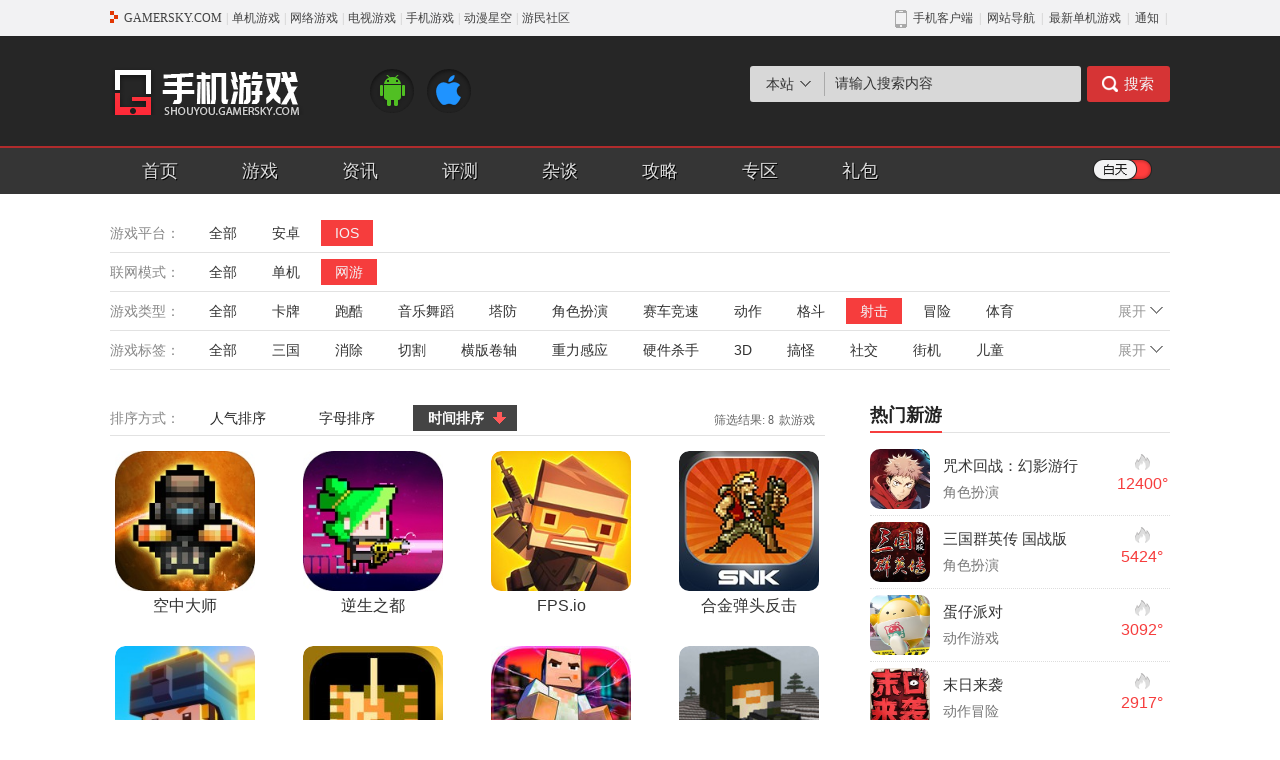

--- FILE ---
content_type: text/html; charset=utf-8
request_url: https://shouyou.gamersky.com/ku/shoot/2-2-9927-00.html
body_size: 6171
content:
<!DOCTYPE html PUBLIC "-//W3C//DTD XHTML 1.0 Transitional//EN" "http://www.w3.org/TR/xhtml1/DTD/xhtml1-transitional.dtd">
<html xmlns="http://www.w3.org/1999/xhtml">
<head>
	<meta http-equiv="Content-Type" content="text/html; charset=utf-8" />
	<title>苹果游戏下载_苹果射击游戏下载_游民星空手游站</title>
	<meta name="keywords" content="苹果游戏下载,苹果射击游戏下载,手游资料库,手机游戏库,游民星空手游站" />
	<meta name="description" content="最新最全的苹果手游下载,苹果射击游戏下载就在游民星空手游站。" />
	<meta http-equiv="X-UA-Compatible" content="IE=Edge" />
	<link rel="stylesheet" href="//j.gamersky.com/shouyou/css/sy2_style.css?20180419" />
	<link rel="stylesheet" href="//j.gamersky.com/shouyou/css/sy2_style_shaixuan.css" />
	<link rel="stylesheet" href="//j.gamersky.com/web2015/css/QZnav.css?20200506" />
	<script src="//j.gamersky.com/g/jquery-1.8.3.js"></script>
	<script src="//j.gamersky.com/shouyou/js/sy2.js"></script>
</head>
<script>document.write(body);</script>
<script src="https://www.gamersky.com/autoinc/allsite/allsite_nav_js.htm"></script>
<div class="Top">
  <div class="Top_1">
    <div class="Logo"><a href="http://shouyou.gamersky.com/"></a></div>
    <div class="ICO"><a class="Android" href="http://shouyou.gamersky.com/ku/1-0-0-00.html" target="_blank"></a><a class="ios" href="http://shouyou.gamersky.com/ku/2-0-0-00.html" target="_blank"></a></div>
    <div class="soso">
      <div class="sou" id="search-form">
        <div class="radio">
          <div class="txt">本站</div>
          <div class="con">
            <a href="javascript:;">本站</a>
            <a href="javascript:;">百度</a>
          </div>
        </div>
        <div class="form block" data-action="https://so.gamersky.com/">
          <input class="Sinput" type="text" name="s" value="请输入搜索内容" onfocus="if(value=='请输入搜索内容')value='';this.onblur=function(){if(value=='')value='请输入搜索内容'}" />
          <input class="Sbutton" type="submit" value="搜索"/>
        </div>
        <div class="form none" data-action="https://www.baidu.com/s?ie=utf-8">
          <input class="Sinput" type="text" name="q" value="请输入搜索内容" onfocus="if(value=='请输入搜索内容')value='';this.onblur=function(){if(value=='')value='请输入搜索内容'}" />
          <input class="Sbutton" type="submit" value="搜索"/>
        </div>
      </div>
      <!-- div class="tag">
<a class="tc" target="_blank" href="http://soso.gamersky.com/cse/search/?s=3068275339727451251&nsid=6&q=%E6%A5%9A%E7%95%99%E9%A6%99">楚留香</a>

<a target="_blank" href="http://soso.gamersky.com/cse/search?s=3068275339727451251&q=%E5%86%B3%E6%88%98%E5%B9%B3%E5%AE%89%E4%BA%AC&nsid=6">决战平安京</a>
<a class="tc" target="_blank" href="http://soso.gamersky.com/cse/search/?s=3068275339727451251&nsid=6&q=%E6%97%85%E8%A1%8C%E9%9D%92%E8%9B%99">旅行青蛙</a>
<a target="_blank" href="http://soso.gamersky.com/cse/search/?s=3068275339727451251&nsid=6&q=%E6%81%8B%E4%B8%8E%E5%88%B6%E4%BD%9C%E4%BA%BA">恋与制作人</a>
<a target="_blank" href="http://soso.gamersky.com/cse/search/?s=3068275339727451251&nsid=6&q=%E6%B0%B8%E8%BF%9C%E7%9A%847%E6%97%A5%E4%B9%8B%E9%83%BD">永远的7日之都</a>
<a target="_blank" href="http://soso.gamersky.com/cse/search?s=3068275339727451251&q=qq%E9%A3%9E%E8%BD%A6&nsid=6">QQ飞车</a>
			</div -->      
    </div>
  </div>
  <div class="Top_2">
    <div class="Top2">
      <div class="topnav">
        <a href="http://shouyou.gamersky.com/">首页</a>
        <a href="https://ku.gamersky.com/sp/1754-0-0-0-0-0.html">游戏</a>
        <a href="http://shouyou.gamersky.com/zx/">资讯</a>
        <a href="http://shouyou.gamersky.com/review/">评测</a>
        <a href="http://shouyou.gamersky.com/zatan/">杂谈</a>
        <a href="http://shouyou.gamersky.com/gl/">攻略</a>
        <a href="http://shouyou.gamersky.com/z/">专区</a>
        <a href="https://i.gamersky.com/store?giftBag=true" target="_blank">礼包</a>
      </div>
      <div class="model"><a href="javascript:;" id="switch"></a></div>
    </div>
  </div>
</div><!--Top end-->
<!-- ParserInfo: Processed in 0.0010878 second(s) Ticks:2656 --><div class="Mid">
	<div class="Mid1">
		<ul class="downsort">
			<li>
				<div class="sort_tit">游戏平台：</div>
				<div class="sort_con">
					<a href="/ku/shoot/0-2-9927-00.html" class="">全部</a>
					<a href="/ku/shoot/1-2-9927-00.html" class="">安卓</a>
					<a href="/ku/shoot/2-2-9927-00.html" class="cur">IOS</a>
				</div>
			</li>
			<li>
				<div class="sort_tit">联网模式：</div>
				<div class="sort_con">
					<a href="/ku/shoot/2-0-9927-00.html" class="">全部</a>
															<a href="/ku/shoot/2-1-9927-00.html" class="">单机</a>
										<a href="/ku/shoot/2-2-9927-00.html" class="cur">网游</a>
									</div>
			</li>
			<li>
				<div class="sort_tit">游戏类型：</div>
				<div class="sort_con">
										<a href="/ku/2-2-9927-00.html" class="">全部</a>
										<a href="/ku/card/2-2-9927-00.html" class="">卡牌</a>
										<a href="/ku/parkour/2-2-9927-00.html" class="">跑酷</a>
										<a href="/ku/music/2-2-9927-00.html" class="">音乐舞蹈</a>
										<a href="/ku/rts/2-2-9927-00.html" class="">塔防</a>
										<a href="/ku/rpg/2-2-9927-00.html" class="">角色扮演</a>
										<a href="/ku/rac/2-2-9927-00.html" class="">赛车竞速</a>
										<a href="/ku/act/2-2-9927-00.html" class="">动作</a>
										<a href="/ku/ftg/2-2-9927-00.html" class="">格斗</a>
										<a href="/ku/shoot/2-2-9927-00.html" class="cur">射击</a>
										<a href="/ku/avg/2-2-9927-00.html" class="">冒险</a>
										<a href="/ku/spg/2-2-9927-00.html" class="">体育</a>
										<a href="/ku/puz/2-2-9927-00.html" class="">益智解谜</a>
										<a href="/ku/slg/2-2-9927-00.html" class="">策略经营</a>
										<a href="/ku/qipai/2-2-9927-00.html" class="">棋牌娱乐</a>
										<a href="/ku/gal/2-2-9927-00.html" class="">养成</a>
									</div>
			</li>
			<li>
				<div class="sort_tit">游戏标签：</div>
				<div class="sort_con">
					<a href="/ku/shoot/2-2-0-00.html" class="">全部</a>
															<a href="/ku/shoot/2-2-19006-00.html" class="">三国</a>
										<a href="/ku/shoot/2-2-1625-00.html" class="">消除</a>
										<a href="/ku/shoot/2-2-20216-00.html" class="">切割</a>
										<a href="/ku/shoot/2-2-7202-00.html" class="">横版卷轴</a>
										<a href="/ku/shoot/2-2-18361-00.html" class="">重力感应</a>
										<a href="/ku/shoot/2-2-8459-00.html" class="">硬件杀手</a>
										<a href="/ku/shoot/2-2-6344-00.html" class="">3D</a>
										<a href="/ku/shoot/2-2-18839-00.html" class="">搞怪</a>
										<a href="/ku/shoot/2-2-18463-00.html" class="">社交</a>
										<a href="/ku/shoot/2-2-18380-00.html" class="">街机</a>
										<a href="/ku/shoot/2-2-18744-00.html" class="">儿童</a>
										<a href="/ku/shoot/2-2-10517-00.html" class="">整蛊恶搞</a>
										<a href="/ku/shoot/2-2-19117-00.html" class="">惊悚恐怖</a>
										<a href="/ku/shoot/2-2-9927-00.html" class="cur">像素</a>
										<a href="/ku/shoot/2-2-291-00.html" class="">二次元</a>
									</div>
			</li>
		</ul><!--downsort end-->
		<script>
			$("ul.downsort li").each(function(i){
				if($(this).height()!=$(this).find(".sort_con").innerHeight()){
					$(this).append('<div class="sort_btn">展开</div>');
					$(this).find(".sort_btn").click(function(){
						$(this).parent().toggleClass("cur");
						$(this).html($(this).html()=="展开"?"收起":"展开");
					});
				}
			});
		</script>
	</div><!--Mid1 end-->
		
	<div class="Mid2">
		<div class="Mid2_L">
			<div class="down_top">
				<div class="dtop_L">
					<span>排序方式：</span>
					<a href="/ku/shoot/2-2-9927-30.html" class="$query.Clone().Checked('OrderId','30') ">人气排序</a>
					<a href="/ku/shoot/2-2-9927-10.html" class="$query.Clone().Checked('OrderId','10') ">字母排序</a>
					<a href="/ku/shoot/2-2-9927-01.html" class="$query.Clone().Checked('OrderId','00') desc">时间排序</a>
				</div>
				<div class="dtop_R">筛选结果: <span>8</span>款游戏</div>
			</div>
						<ul class="pictxt">
								<li><a href="https://shouyou.gamersky.com/ku/1507122.shtml" title="空中大师" target="_blank"><img width="140" height="140" src="https://img1.gamersky.com/image2022/08/20220809_lcp_23_18/icon.jpg" alt="空中大师"/><br/>空中大师</a></li>
								<li><a href="https://shouyou.gamersky.com/ku/1495578.shtml" title="逆生之都" target="_blank"><img width="140" height="140" src="https://img1.gamersky.com/image2022/06/20220630_lcp_23_25/icon.jpg" alt="逆生之都"/><br/>逆生之都</a></li>
								<li><a href="https://shouyou.gamersky.com/ku/1116181.shtml" title="FPS.io" target="_blank"><img width="140" height="140" src="https://img1.gamersky.com/image2018/10/20181026_yyc_325_6/icon.jpg" alt="FPS.io"/><br/>FPS.io</a></li>
								<li><a href="https://shouyou.gamersky.com/ku/990111.shtml" title="合金弹头反击" target="_blank"><img width="140" height="140" src="https://img1.gamersky.com/image2018/04/20180410_yyc_325_5/icon.jpg" alt="合金弹头反击"/><br/>合金弹头反击</a></li>
								<li><a href="https://shouyou.gamersky.com/ku/968493.shtml" title="疯狂像素人" target="_blank"><img width="140" height="140" src="https://img1.gamersky.com/image2018/01/20180117_yyc_325_14/icon.jpg" alt="疯狂像素人"/><br/>疯狂像素人</a></li>
								<li><a href="https://shouyou.gamersky.com/ku/856710.shtml" title="坦克大战电击作战" target="_blank"><img width="140" height="140" src="https://img1.gamersky.com/image2017/01/20170109_yyc_325_9/icon.jpg" alt="坦克大战电击作战"/><br/>坦克大战电击作战</a></li>
								<li><a href="https://shouyou.gamersky.com/ku/458351.shtml" title="像素城市战争" target="_blank"><img width="140" height="140" src="https://img1.gamersky.com/image2015/09/20150921zy_7/icon.jpg" alt="像素城市战争"/><br/>像素城市战争</a></li>
								<li><a href="https://shouyou.gamersky.com/ku/388134.shtml" title="像素行动2" target="_blank"><img width="140" height="140" src="https://img1.gamersky.com/image2014/07/20140730tw_25/icon.jpg" alt="像素行动2"/><br/>像素行动2</a></li>
							</ul>
						<div class="Page_old">
				<!--{pe.begin.pagination}--><span id="pe100_page_searchshouyou" class="pagecss"> 
 
 <a class="p4" href="/ku/shoot/2-2-9927-00.html">1</a> 
 
 </span><!--{pe.end.pagination}-->			</div>
		</div><!--Mid2_L end-->
				<div class="Mid2_R">
			<div class="Mtit"><div class="tit">热门新游</div><div class="more"></div></div>
			<ul class="Mid2Rpic">
				
                
              
				
				<li>
					<div class="img"><a href="https://shouyou.gamersky.com/ku/1459811.shtml" title="咒术回战：幻影游行" target="_blank"><img src="https://img1.gamersky.com/image2022/02/20220214_yw_545_1/icon.jpg" alt="咒术回战：幻影游行"  width="60" height="60"  class="pe_u_thumb" border="0" ></a></div>
					<div class="con">
						<div class="tit"><a href="https://shouyou.gamersky.com/ku/1459811.shtml" title="咒术回战：幻影游行" target="_blank">咒术回战：幻影游行</a></div>
						<div class="txt">角色扮演</div>
					</div>
					<div class="tem"><span class="hot">12400°</span></div>
				</li>
				
				<li>
					<div class="img"><a href="https://shouyou.gamersky.com/ku/1458920.shtml" title="三国群英传 国战版" target="_blank"><img src="https://img1.gamersky.com/image2022/04/20220210_yth_574_1/icon01.jpg" alt="三国群英传 国战版"  width="60" height="60"  class="pe_u_thumb" border="0" ></a></div>
					<div class="con">
						<div class="tit"><a href="https://shouyou.gamersky.com/ku/1458920.shtml" title="三国群英传 国战版" target="_blank">三国群英传 国战版</a></div>
						<div class="txt">角色扮演</div>
					</div>
					<div class="tem"><span class="hot">5424°</span></div>
				</li>
				
				<li>
					<div class="img"><a href="https://shouyou.gamersky.com/ku/1484149.shtml" title="蛋仔派对" target="_blank"><img src="https://img1.gamersky.com/image2022/05/20220519_yth_574_2/icon.jpg" alt="蛋仔派对"  width="60" height="60"  class="pe_u_thumb" border="0" ></a></div>
					<div class="con">
						<div class="tit"><a href="https://shouyou.gamersky.com/ku/1484149.shtml" title="蛋仔派对" target="_blank">蛋仔派对</a></div>
						<div class="txt">动作游戏</div>
					</div>
					<div class="tem"><span class="hot">3092°</span></div>
				</li>
				
				<li>
					<div class="img"><a href="https://shouyou.gamersky.com/ku/1448885.shtml" title="末日来袭" target="_blank"><img src="https://img1.gamersky.com/image2021/12/20211229_yth_574_1/icon.jpg" alt="末日来袭"  width="60" height="60"  class="pe_u_thumb" border="0" ></a></div>
					<div class="con">
						<div class="tit"><a href="https://shouyou.gamersky.com/ku/1448885.shtml" title="末日来袭" target="_blank">末日来袭</a></div>
						<div class="txt">动作冒险</div>
					</div>
					<div class="tem"><span class="hot">2917°</span></div>
				</li>
				
				<li>
					<div class="img"><a href="https://shouyou.gamersky.com/ku/1530257.shtml" title="魔域手游2" target="_blank"><img src="https://img1.gamersky.com/image2022/10/20221025_zjx_594_25/screenshot13.jpg" alt="魔域手游2"  width="60" height="60"  class="pe_u_thumb" border="0" ></a></div>
					<div class="con">
						<div class="tit"><a href="https://shouyou.gamersky.com/ku/1530257.shtml" title="魔域手游2" target="_blank">魔域手游2</a></div>
						<div class="txt">角色扮演</div>
					</div>
					<div class="tem"><span class="hot">2026°</span></div>
				</li>
				
				<li>
					<div class="img"><a href="https://shouyou.gamersky.com/ku/1591610.shtml" title="新石器时代" target="_blank"><img src="https://img1.gamersky.com/image2023/04/20230427_zjx_594_1/icon.jpg" alt="新石器时代"  width="60" height="60"  class="pe_u_thumb" border="0" ></a></div>
					<div class="con">
						<div class="tit"><a href="https://shouyou.gamersky.com/ku/1591610.shtml" title="新石器时代" target="_blank">新石器时代</a></div>
						<div class="txt">角色扮演</div>
					</div>
					<div class="tem"><span class="hot">1933°</span></div>
				</li>
				
				<li>
					<div class="img"><a href="https://shouyou.gamersky.com/ku/1459378.shtml" title="迷失蔚蓝" target="_blank"><img src="https://img1.gamersky.com/image2022/02/20220211_yth_574_2/icon.jpg" alt="迷失蔚蓝"  width="60" height="60"  class="pe_u_thumb" border="0" ></a></div>
					<div class="con">
						<div class="tit"><a href="https://shouyou.gamersky.com/ku/1459378.shtml" title="迷失蔚蓝" target="_blank">迷失蔚蓝</a></div>
						<div class="txt">MMORPG</div>
					</div>
					<div class="tem"><span class="hot">1583°</span></div>
				</li>
				
				<li>
					<div class="img"><a href="https://shouyou.gamersky.com/ku/1476994.shtml" title="我的御剑日记" target="_blank"><img src="https://img1.gamersky.com/image2022/04/20220421_yth_574_1/icon.jpg" alt="我的御剑日记"  width="60" height="60"  class="pe_u_thumb" border="0" ></a></div>
					<div class="con">
						<div class="tit"><a href="https://shouyou.gamersky.com/ku/1476994.shtml" title="我的御剑日记" target="_blank">我的御剑日记</a></div>
						<div class="txt">卡牌游戏</div>
					</div>
					<div class="tem"><span class="hot">889°</span></div>
				</li>
				
			</ul>
			
			<div class="Mtit"><div class="tit">新游评分</div><div class="more"></div></div>
			<ul class="Mid2Rpic">
				
                
              
				
				<li>
					<div class="img"><a href="https://shouyou.gamersky.com/ku/1518905.shtml" title="使命召唤：战区手游" target="_blank"><img src="https://img1.gamersky.com/image2022/09/20220916_yth_574_1/icon.jpg" alt="使命召唤：战区手游"  width="60" height="60"  class="pic1" border="0" ></a></div>
					<div class="con">
						<div class="tit"><a href="https://shouyou.gamersky.com/ku/1518905.shtml" title="使命召唤：战区手游" target="_blank">使命召唤：战区手游</a></div>
						<div class="txt">射击游戏</div>
					</div>
					<div class="tem"><span class="pc">7.4</span></div>
				</li>
				
				<li>
					<div class="img"><a href="https://shouyou.gamersky.com/ku/1484149.shtml" title="蛋仔派对" target="_blank"><img src="https://img1.gamersky.com/image2022/05/20220519_yth_574_2/icon.jpg" alt="蛋仔派对"  width="60" height="60"  class="pic1" border="0" ></a></div>
					<div class="con">
						<div class="tit"><a href="https://shouyou.gamersky.com/ku/1484149.shtml" title="蛋仔派对" target="_blank">蛋仔派对</a></div>
						<div class="txt">动作游戏</div>
					</div>
					<div class="tem"><span class="pc">6.8</span></div>
				</li>
				
				<li>
					<div class="img"><a href="https://shouyou.gamersky.com/ku/1502839.shtml" title="萤火突击" target="_blank"><img src="https://img1.gamersky.com/image2022/07/20220726_yth_574_1/icon.jpg" alt="萤火突击"  width="60" height="60"  class="pic1" border="0" ></a></div>
					<div class="con">
						<div class="tit"><a href="https://shouyou.gamersky.com/ku/1502839.shtml" title="萤火突击" target="_blank">萤火突击</a></div>
						<div class="txt">射击游戏</div>
					</div>
					<div class="tem"><span class="pc">6.7</span></div>
				</li>
				
				<li>
					<div class="img"><a href="https://shouyou.gamersky.com/ku/1486065.shtml" title="鸣潮" target="_blank"><img src="https://img1.gamersky.com/image2023/10/20231013_lty_654_1/icon.jpg" alt="鸣潮"  width="60" height="60"  class="pic1" border="0" ></a></div>
					<div class="con">
						<div class="tit"><a href="https://shouyou.gamersky.com/ku/1486065.shtml" title="鸣潮" target="_blank">鸣潮</a></div>
						<div class="txt">动作游戏</div>
					</div>
					<div class="tem"><span class="pc">6.6</span></div>
				</li>
				
				<li>
					<div class="img"><a href="https://shouyou.gamersky.com/ku/1454379.shtml" title="永劫无间手游" target="_blank"><img src="https://imgs.gamersky.com/pic/2022/20220120_yw_545_1.jpg" alt="永劫无间手游"  width="60" height="60"  class="pic1" border="0" ></a></div>
					<div class="con">
						<div class="tit"><a href="https://shouyou.gamersky.com/ku/1454379.shtml" title="永劫无间手游" target="_blank">永劫无间手游</a></div>
						<div class="txt">动作游戏</div>
					</div>
					<div class="tem"><span class="pc">6.5</span></div>
				</li>
				
				<li>
					<div class="img"><a href="https://shouyou.gamersky.com/ku/1517882.shtml" title="刺客信条：CODENAME JADE" target="_blank"><img src="https://img1.gamersky.com/image2022/09/20220913_yth_574_2/icon.jpg" alt="刺客信条：CODENAME JADE"  width="60" height="60"  class="pic1" border="0" ></a></div>
					<div class="con">
						<div class="tit"><a href="https://shouyou.gamersky.com/ku/1517882.shtml" title="刺客信条：CODENAME JADE" target="_blank">刺客信条：CODENAME JADE</a></div>
						<div class="txt">动作游戏</div>
					</div>
					<div class="tem"><span class="pc">6.2</span></div>
				</li>
				
				<li>
					<div class="img"><a href="https://shouyou.gamersky.com/ku/1459811.shtml" title="咒术回战：幻影游行" target="_blank"><img src="https://img1.gamersky.com/image2022/02/20220214_yw_545_1/icon.jpg" alt="咒术回战：幻影游行"  width="60" height="60"  class="pic1" border="0" ></a></div>
					<div class="con">
						<div class="tit"><a href="https://shouyou.gamersky.com/ku/1459811.shtml" title="咒术回战：幻影游行" target="_blank">咒术回战：幻影游行</a></div>
						<div class="txt">角色扮演</div>
					</div>
					<div class="tem"><span class="pc">6.0</span></div>
				</li>
				
				<li>
					<div class="img"><a href="https://shouyou.gamersky.com/ku/1557396.shtml" title="无尽苍穹" target="_blank"><img src="https://img1.gamersky.com/image2023/01/20230116_zjx_594_1/icon.jpg" alt="无尽苍穹"  width="60" height="60"  class="pic1" border="0" ></a></div>
					<div class="con">
						<div class="tit"><a href="https://shouyou.gamersky.com/ku/1557396.shtml" title="无尽苍穹" target="_blank">无尽苍穹</a></div>
						<div class="txt">策略经营</div>
					</div>
					<div class="tem"><span class="pc">4.9</span></div>
				</li>
				
			</ul>
			
		</div>
		<!-- ParserInfo: Processed in 0.1298579 second(s) Ticks:317036 --><!--Mid2_R end-->
		<script>HomeScroll(".Mid2_L",".Mid2_R");</script>
	</div><!--Mid2 end-->
</div><!--Mid end-->
<div class="Bot">
	<script src="https://www.gamersky.com/autoinc/allsite/allsite_copyright_2_js.htm"></script>
</div><!--Bot end-->
<script src="//j.gamersky.com/g/jquery.gamersky.v4.min.js"></script>
<!-- 20180516 update -->
<script src="//ja2.gamersky.com/gs.tg.all.js?2023113016"></script>
<script src="//j.gamersky.com/common/tg/fxtg.js?20240223"></script>
<script src="//j.gamersky.com/common/tg/allsite.tg.monitor.js"></script>
<!--[if lt IE 8]>
<script>
(function(b){b("img").each(function(){var c=b(this),a=c.attr("src");0<=a.indexOf("https://")&&(a=a.replace("https://","http://"),c.attr("src",a))})})(jQuery);
</script>
<![endif]-->
<div style="display:none">
<script>document.write(unescape("%3Cscript src='//hm.baidu.com/h.js%3Fdcb5060fba0123ff56d253331f28db6a' %3E%3C/script%3E"));</script>
<!-- Google 统计PC -->
<script async src="https://www.googletagmanager.com/gtag/js?id=G-H94H6VYZY1"></script>
<script>
  window.dataLayer = window.dataLayer || [];
  function gtag(){dataLayer.push(arguments);}
  gtag('js', new Date());

  gtag('config', 'G-H94H6VYZY1');
</script>
</div>
<!-- ParserInfo: Processed in 0.0012009 second(s) Ticks:2932 --></body>
</html><!-- ParserInfo: Processed in 0.0150015 second(s) Ticks:36625 -->

--- FILE ---
content_type: text/html
request_url: https://www.gamersky.com/autoinc/allsite/allsite_copyright_2_js.htm
body_size: 1638
content:
var CopyrightHtm = '<div class="Copyright">';
    CopyrightHtm += '<a href="http://www.gamersky.com/about/index.html" target="_blank">关于本站</a> | ';
    CopyrightHtm += '<a href="http://www.gamersky.com/about/join.html" target="_blank">网站招聘</a> | ';
    CopyrightHtm += '<a href="http://www.gamersky.com/about/contact.html" target="_blank">联系我们</a> | ';
    CopyrightHtm += '<a href="http://www.gamersky.com/about/post.html" target="_blank">玩家投稿</a> | ';
    CopyrightHtm += '<a href="http://weibo.com/mygamersky" target="_blank">新浪微博</a> | ';
    CopyrightHtm += '<a href="https://a.gamersky.com/index.html?14" target="_blank">手机客户端</a><br />';
    CopyrightHtm += 'Copyright©2003-'+(new Date().getFullYear())+' GamerSky.com All rights reserved. 游民星空 版权所有 ';
    CopyrightHtm += '<a href="http://www.miibeian.gov.cn/" target="_blank">冀ICP备05003890号-1</a> ';
    CopyrightHtm += '冀ICP证B2-20180049 ';
    CopyrightHtm += '<a href="http://www.beian.gov.cn/portal/registerSystemInfo?recordcode=冀公网安备13019902000982号" target="_blank">冀公网备13019902000982</a><br />';
    CopyrightHtm+='违法和不良信息举报电话：0311-89619111&nbsp;&nbsp;邮箱：jubao@gamersky.com&nbsp;&nbsp;&nbsp;&nbsp;';
    CopyrightHtm+='从业人员违法违规行为举报：<a href="mailto:181@gamersky.com" target="_blank">181@gamersky.com</a>&nbsp;&nbsp;&nbsp;&nbsp;';
    CopyrightHtm+='未成年人专用举报：<a href="mailto:182@gamersky.com" target="_blank">182@gamersky.com</a>';
    CopyrightHtm += '</div>';
document.write(CopyrightHtm);

--- FILE ---
content_type: text/css
request_url: https://j.gamersky.com/shouyou/css/sy2_style.css?20180419
body_size: 2510
content:
html {overflow-y:scroll;}
body {margin:0;padding:0;font-size:14px;color:#333;font-family:'Microsoft YaHei',SimSun,Arial,Tahoma,Helvetica; background-color:#fff;}

img {border:0;vertical-align:middle;}
a {color:#333;text-decoration:none;}
a:hover {color:#d3222a;}
a:focus {outline:none;}
ul {margin:0;padding:0;list-style-type:none;}
ul li {list-style-type:none;vertical-align:middle;}
div,ul,li {overflow:hidden;}
input {outline:0;}

.none {display:none;}
.block {display:block;}
.Mid2L_ctt .block { overflow: visible; }
.pic1 {border:0;}

.QZbg {min-width:1080px!important;}
.QZbg .topdr {width:1080px!important;}
#QZnav {min-width:1080px;}/*背景色*/
#QZnav .topbar {padding:0 10px; width:1060px;}/*同上宽度统一*/

.tc {color:#d3222a;}
.tc:hover {color:#ff5400;}
.hei .tc {color:#ffa801;}
.hei .tc:hover {color:#fff;}

.li1 {background:url(//image.gamersky.com/webimg13/shouyou/new/li1.gif) no-repeat;}
.li2 {background:url(//image.gamersky.com/webimg13/shouyou/new/li2.gif) no-repeat;}
.play {background:url(//image.gamersky.com/webimg13/shouyou/new/play.png) no-repeat;}
.mk1 {background:url(//image.gamersky.com/webimg13/acg/new/mk1.png) 0 bottom repeat-x;}
.mk2 {background:url(//image.gamersky.com/webimg13/acg/new/mk2.png) 0 bottom repeat-x;}
.tab {background:url(//image.gamersky.com/webimg13/shouyou/new/tab.gif) no-repeat;}
.tab.xinyou {background-position:0 0;}
.tab.remen {background-position:0 -37px;}

a.totop {display:none; width:62px;height:62px; background:url(//image.gamersky.com/webimg13/acg/new/gotop.png); position:fixed; bottom:50px; left:50%; z-index:999; margin-left:550px;}
a.totop:hover {background-position:0 -62px;}

#switch {display:inline-block; width:60px; height:23px; background:url(//image.gamersky.com/webimg13/shouyou/new/lamp.png) no-repeat;}
.hei #switch {background-position:0 -23px;}

.Top {width:auto; min-width:1080px; height:auto; background:#262626; position:relative;}
.Top_1 {margin:0 auto; padding:0 10px; width:1060px; height:110px;}
.Top_1 .Logo {float:left; padding-top:31px; width:260px; height:48px;}
.Top_1 .Logo a {float:left; display:inline-block; width:196px; height:48px; background:url(//image.gamersky.com/webimg13/shouyou/new/logo.png) no-repeat;}
.Top_1 .ICO {float:left; padding-top:33px; width:auto; height:44px;}
.Top_1 .ICO a {float:left; margin-right:13px; display:inline-block; width:44px; height:44px; background:url(//image.gamersky.com/webimg13/shouyou/new/ico.png) no-repeat;}
.Top_1 .ICO a.Android {background-position:0 0;}
.Top_1 .ICO a.ios {background-position:-44px 0;}
.Top_1 .ICO a.Android:hover {background-position:0 -44px;}
.Top_1 .ICO a.ios:hover {background-position:-44px -44px;}
.Top_2 {width:auto; min-width:1080px; height:46px; background:#353535; border-top:2px solid #b02b2c;}
.Top_2 .Top2 {margin:0 auto; padding:0 10px; width:1060px; height:46px;}
.Top_2 .Top2 .topnav {float:left; width:auto; height:46px;}
.Top_2 .Top2 .topnav a {float:left; padding:0 32px; display:inline-block; width:auto; height:46px; line-height:46px; color:#ddd; font-size:18px;}
.Top_2 .Top2 .topnav a {text-shadow:1px 1px 0px #000; _filter:DropShadow(Color=#000000,OffX=1,OffY=1,Positive=1);}
.Top_2 .Top2 .topnav a:hover  {color:#fff; background:#444;}
.Top_2 .Top2 .model {float:right; padding-top:11px; width:96px; height:23px; text-align:center;}

.soso {float:right; margin-top:30px; width:420px; height:66px;}
.soso .sou {width:420px; height:36px;}
.soso .sou .radio {float:left; width:75px; height:36px; cursor:pointer; background:#d8d8d8; border-radius:3px 0 0 3px;}
.soso .sou .radio .txt {margin-top:6px; width:74px; height:24px; line-height:24px; color:#333; font-size:14px; text-indent:16px; border-right:1px solid #aaa;}
.soso .sou .radio .txt {background:url(//image.gamersky.com/webimg15/www/hardware/arrow.gif) 50px center no-repeat;}
.soso .sou .radio .con {display:none; padding-top:5px; width:75px; height:auto; background:#d8d8d8; border-radius:0 0 3px 3px; position:absolute; z-index:100;}
.soso .sou .radio .con a {margin:0; display:block; width:auto; height:32px; line-height:32px; text-indent:16px; color:#3b3b3b; font-size:14px;}
.soso .sou .radio .con a:hover {background:#eee;}
.soso .sou .radio.cur .con {display:block;}
.soso .sou .form {float:left; width:345px; height:36px; position:relative;}
.soso .sou .form input {position:absolute; top:0; border:0; font-family:'Microsoft YaHei'; -webkit-appearance:none;}
.soso .sou .form input.Sinput {left:0; padding:10px; width:236px; height:16px; line-height:16px; color:#333; font-size:14px; background:#d8d8d8; border-radius:0 3px 3px 0;}
.soso .sou .form input.Sbutton {right:0; width:83px; height:36px; text-indent:20px; color:#f2f2f4; font-size:15px; cursor:pointer; border-radius:3px;}
.soso .sou .form input.Sbutton {background:#d63435 url(//image.gamersky.com/webimg13/shouyou/new/sub.png) 15px center no-repeat;}
.soso .sou .form input.Sbutton:hover {background-color:#f63d3d;}
.soso .tag {width:420px; height:30px; line-height:30px; font-size:12px; font-family:'Microsoft YaHei';}
.soso .tag a {margin-right:5px; display:inline-block; color:#aaa;}
.soso .tag a.tc {color:#ffa801;}
.soso .tag a:hover {color:#fff;}

.Mid {margin:0 auto; padding:0 10px; width:1060px; height:auto; background-color:#fff; position:relative;}
.Mid_top {margin:0 0 15px -10px; padding:10px 0 0 10px; width:1080px; height:auto;}
.Mid_top .tag {margin-bottom:10px; padding:5px 0; width:1060px; height:auto;}
.Mid_top .tag .txt {width:1060px; height:28px; line-height:28px;}
.Mid_top .tag .txt span {float:left; margin-right:15px; padding-right:10px; color:#333; font-weight:bold; background-position:right center;}
.Mid_top .tag .txt a {float:left;}
.Mid_top .tag .txt a.tc {color:#d3222a;}
.Mid_top .tag .txt a.tc:hover {color:#ff5400;}
.Mid_top .tag .txt i {float:left; padding:0 10px; color:#aaa; font-family:'Microsoft YaHei'; font-style:normal;}
.Mid_top .pic {margin-left:-5px; width:1090px; height:126px;}
.Mid_top .pic a {float:left; margin-right:19px; display:inline-block; width:90px; height:110px; line-height:18px; text-align:center; overflow:hidden; position:relative;}
.Mid_top .pic a img {margin-bottom:10px; border-radius:6px;}
.Mid_top .pic a .tab {width:37px; height:37px; cursor:pointer; position:absolute; left:5px; top:0;}

/*小标题*/
.Mtit {margin-bottom:10px; width:auto; height:27px; border-bottom:1px solid #e2e2e2; overflow:visible;}
.Mtit .tit {float:left; width:auto; height:26px; line-height:20px; color:#222; font-size:18px; font-weight:bold; border-bottom:2px solid #f63d3d;}
.Mtit .more {float:right; padding-top:5px; width:auto; height:15px;}
.Mtit .more a {padding-right:20px; display:inline-block; width:auto; height:15px; line-height:15px; color:#666; font-size:12px; font-family:'Microsoft YaHei';}
.Mtit .more a {background:url(//image.gamersky.com/webimg13/shouyou/new/more.png) right 0 no-repeat;}
.Mtit .more a:hover {color:#ff5400;}

/*大标题*/
.Midtit {padding-top:9px; width:auto; height:46px;}
.Midtit .Mtt {padding-left:3px; width:auto; height:36px; background:#494949; overflow:visible;}
.Midtit .Mtt .tit {float:left; margin-top:-9px; width:135px; height:42px; line-height:42px; text-align:center; color:#fff; font-size:16px; font-weight:bold; background:#f63d3d;}
.Midtit .Mtt .more {float:right; width:76px; height:44px; line-height:44px; text-align:center;}
.Midtit .Mtt .more a {color:#c7c7c7; font-size:12px; font-family:'Microsoft YaHei';}
.Midtit .Mtt .more a:hover {color:#ff5400;}

/*底部*/
.Bot {width:auto; min-width:1080px; height:auto; background:#282828; position:relative;}
.Bot .links {margin:0 auto; padding:20px 10px; width:1060px; height:auto; line-height:30px; border-bottom:1px solid #333;}
.Bot .links span {float:left; margin-right:10px; display:inline-block; color:#999; font-size:15px; font-weight:bold;}
.Bot .links a {float:left; display:inline-block; color:#999; font-size:15px;}
.Bot .links a:hover {color:#fff;}
.Bot .links i {float:left; padding:0 10px; color:#555; font-family:'Microsoft YaHei'; font-style:normal;}
.Bot .Copyright {margin:0 auto; padding:30px 10px; width:1060px; height:auto; line-height:30px; text-align:center; color:#777;}
.Bot .Copyright a {color:#777;}
.Bot .Copyright a:hover {color:#fff;}

/*夜版*/
body.hei {background-color:#222;}

.hei .lx0 {background:url(//image.gamersky.com/webimg13/acg/new/lx00.gif) repeat-x;}

.hei .Mid {background-color:#222;}
.hei .Mid a,.hei .Mid p{color:#aaa;}
.hei .Mid a:hover {color:#eee;}
.hei .Mid_top  {background:#222;}
.hei .Mid_top .tag .txt span.li1 {color:#fe5250;}
.hei .Mid_top .tag .txt a.tc {color:#ffa801;}
.hei .Mid_top .tag .txt a.tc:hover {color:#fff;}
.hei .Mid_top .tag .txt i {color:#494949;}

/*小标题*/
.hei .Mtit {border-bottom:1px solid #333;}
.hei .Mtit .tit {color:#ccc;}
.hei .Mtit .more a {background-position:right -15px;}
.hei .Mtit .more a:hover {color:#fff;}

/*大标题*/
.hei .Midtit .Mtt {background:#191919;}

.hei .ad_r {background:#1c1c1c;}

/* --------------gif点击播放------------------- */
.app_gif {
    display: flex;
    justify-content: center;
    align-items: center;
    flex-direction: column;
}
.gifDiv {
    width: 600px;
    height: auto;
    position: relative;
    text-align: center;
    display: flex;
    justify-content: center;
    align-items: center;
    text-align: center;
    margin-top: 28px;
    margin-bottom: 0px;
}
.app_gif p {
    display: flex;
    margin-top: 28px;
    margin-bottom: 0;
}
.gifDiv a{
    left: 0;
    right: 0;
    margin: auto;
    width: 100%;
    height: 100%;
    position: absolute;
    justify-content: center;
    align-items: center;
    visibility: hidden;
    display: flex;
}
.gifLoading_a:hover {
    cursor: pointer;
}
.gifLoading_i {
    position: absolute;
    left: 0;
    right: 0;
    margin: auto;
    visibility: hidden;
    width: 50px;
    height: 50px;
    background: url("https://image.gamersky.com/app/icons6.0/gifPlay.png") no-repeat;
    /* background: url("./gifPlay.png") no-repeat; */
    background-size: 100% 100%;
}
.Image_picact {
    opacity: 1;
    display: block;
    margin: 0 auto;
}


--- FILE ---
content_type: text/css
request_url: https://j.gamersky.com/shouyou/css/sy2_style_shaixuan.css
body_size: 1506
content:
.QZbg {min-width:1100px!important;}
.QZbg .topdr {padding:0 20px; width:1060px!important;}

.Mid1 {padding:20px 0 35px; width:1060px; height:auto;}
/*筛选*/
.downsort {width:1060px; height:auto;}
.downsort li {width:1060px; height:38px; border-bottom:1px solid #e2e2e2; position:relative;}
.downsort li .sort_tit {float:left; width:85px; height:38px; line-height:38px; color:#888;}
.downsort li .sort_con {float:left; padding-top:6px; width:915px; height:auto;}
.downsort li .sort_con a {margin:0 3px 6px 0; padding:0 14px; display:inline-block; width:auto; height:26px; line-height:26px;}
.downsort li .sort_con a:hover {text-decoration:none; color:#f4f2f5; background:#f63d3d;}
.downsort li .sort_con a.cur {color:#f4f2f5; background:#f63d3d;}
.downsort li .sort_btn {width:60px; height:38px; line-height:38px; color:#999; text-indent:8px; cursor:pointer; position:absolute; right:0; bottom:0;}
.downsort li .sort_btn {background:url("//image.gamersky.com/webimg13/shouyou/new/sort_btn.gif") 40px 0 no-repeat;}
.downsort li.cur {height:auto;}
.downsort li.cur .sort_btn {background-position:40px -38px;}

.Mid2 {width:1060px; height:auto;}
.Mid2_L {float:left; margin-right:45px; width:715px; height:auto;}
.down_top {width:715px; height:30px; border-bottom:1px solid #e2e2e2;}
.down_top .dtop_L {float:left; width:auto; height:30px;}
.down_top .dtop_L span {float:left; display:inline-block; width:85px; height:26px; line-height:26px; color:#888;}
.down_top .dtop_L a {float:left; margin-right:5px; padding-left:15px; display:inline-block; width:89px; height:26px; line-height:26px; color:#262626;}
.down_top .dtop_L a.desc {color:#fff; font-size:14px; font-weight:bold; background:#444 url("//image.gamersky.com/webimg13/shouyou/new/px.png") 80px 0 no-repeat;}
.down_top .dtop_L a.asc {color:#fff; font-size:14px; font-weight:bold; background:#444 url("//image.gamersky.com/webimg13/shouyou/new/px.png") 80px -26px no-repeat;}
.down_top .dtop_R {float:right; padding:0 10px; width:auto; height:30px; line-height:30px; color:#666; font-size:12px; font-family:SimSun;}
.down_top .dtop_R span {padding-right:5px; color:#666;}
.loadpic {padding:50px 0; width:auto; height:30px; text-align:center;}
.loadpic span {display:inline-block; height:30px; vertical-align:middle;}
.loadpic span.img {width:30px; background:url("//image.gamersky.com/webimg15/loading.gif") no-repeat; background-size:30px;}
.loadpic span.txt {padding-left:10px; width:auto; line-height:30px; color:#5c5c5c; font-size:16px; font-weight:bold;}
/*列表*/
ul.pictxt {padding:15px 0 0 5px; width:752px; height:auto;}
ul.pictxt li {float:left; width:188px; height:195px;}
ul.pictxt li a {float:left; display:inline-block; width:140px; height:183px; line-height:19px; font-size:16px; text-align:center; border-radius:10px; overflow:hidden;}
ul.pictxt li a img {margin-bottom:5px; border-radius:10px;}
/*分页*/
.Page {margin:20px auto 60px; width:auto; height:34px; text-align:center;}
.Page a,.Page em {margin:0 2px; display:inline-block; width:auto; height:32px; line-height:32px; color:#777; font-size:14px; font-family:'Microsoft YaHei'; background:#eee; border:1px solid #eee;}
.Page a.p1,.Page a.p2,.Page a.p3,.Page em {padding:0 14px;}
.Page a.p1:hover,.Page a.p2:hover {color:#000; background:#d4d2d2; border:1px solid #d4d2d2;}
.Page a.p3 {color:#fff; font-weight:bold; background:#f63d3d; border:1px solid #f63d3d;}
.Page a:hover {text-decoration:none;}
.Page em {padding:0 11px;}
.Page i {font-family:verdana; font-style:normal;}
/*新增分页*/
.Page_old {margin:20px auto 60px; width:auto; height:34px; text-align:center;}
.Page_old  a,.Page_old  em {margin:0 2px; display:inline-block; width:auto; height:28px; line-height:28px; color:#777; font-size:14px; font-family:'Microsoft YaHei'; background:#eee; border:1px solid #eee;}
.Page_old  a.p1,.Page_old a.p2,.Page_old  a.p3,.Page_old  a.p4,.Page_old  em {padding:0 8px;}
.Page_old  a.p1:hover,.Page_old  a.p2:hover,.Page_old  a.p3:hover,.Page_old  a.p1:hover   {color:#000; background:#d4d2d2; border:1px solid #d4d2d2;}
.Page_old  a.p4 {color:#fff; font-weight:bold; background:#f63d3d; border:1px solid #f63d3d;}
.Page_old  a:hover {text-decoration:none;}
.Page_old  em {padding:0 11px;}
.Page_old  i {font-family:verdana; font-style:normal;}

.Mid2_R {float:right; width:300px; height:auto;}
ul.Mid2Rpic {margin-bottom:30px; width:300px; height:auto;}
ul.Mid2Rpic li {padding:6px 0; width:300px; height:60px; border-bottom:1px dotted #ddd;}
ul.Mid2Rpic li .img {float:left; width:73px; height:60px;}
ul.Mid2Rpic li .img a {float:left; display:inline-block; border-radius:10px;}
ul.Mid2Rpic li .img a img {border-radius:10px;}
ul.Mid2Rpic li .con {float:left; padding:4px 0; width:171px; height:52px;}
ul.Mid2Rpic li .con .tit {width:160px; height:26px; line-height:26px; font-size:15px;}
ul.Mid2Rpic li .con .txt {width:160px; height:26px; line-height:26px; color:#777; font-size:14px;}
ul.Mid2Rpic li .tem {float:left; padding-top:5px; width:56px; height:55px; text-align:center;}
ul.Mid2Rpic li .tem span {float:left; display:inline-block; color:#f63d3d; font-size:16px;}
ul.Mid2Rpic li .tem span.hot {padding-top:20px; width:56px; height:30px; line-height:20px; font-family:Arial; background:url("//image.gamersky.com/webimg13/shouyou/new/hot.png") center 0 no-repeat;}
ul.Mid2Rpic li .tem span.pc {width:54px; height:48px; line-height:48px; font-style:italic; font-weight:bold; text-indent:-5px; border:1px solid #ddd;}
ul.Mid2Rpic li .tem span.pc:first-letter {font-size:24px;}

/*抱歉没有选项*/
.nodata{height: 400px; line-height: 400px; color: #888; text-align: center; font-size:16px;}

/***************************************** 夜版 ********************************************/
/*筛选*/
.hei .downsort li {border-bottom:1px solid #333;}
.hei .down_top {border-bottom:1px solid #333;}
.hei .down_top .dtop_L a {color:#aaa;}

/*分页*/
.hei .Page a,
.hei .Page em {color:#898989; background:#2c2c2c; border:1px solid #2c2c2c;}
.hei .Page a.p1:hover,
.hei .Page a.p2:hover {color:#fff; background:#333; border:1px solid #333;}
.hei .Page a.p3 {color:#e93918; background:#191919; border:1px solid #191919;}
/*新增分页*/
.hei .Page_old a,
.hei .Page_old em {color:#898989; background:#2c2c2c; border:1px solid #2c2c2c;}
.hei .Page_old a.p1:hover,
.hei .Page_old a.p2:hover,
.hei .Page_old a.p3:hover {color:#fff; background:#333; border:1px solid #333;}
.hei .Page_old a.p4 {color:#e93918; background:#191919; border:1px solid #191919;}

.hei ul.Mid2Rpic li {border-bottom:1px dotted #333;}
.hei ul.Mid2Rpic li .tem span {color:#ffa800;}
.hei ul.Mid2Rpic li .tem span.pc {border:1px solid #333;}



--- FILE ---
content_type: application/javascript
request_url: https://j.gamersky.com/shouyou/js/sy2.js
body_size: 4215
content:
// gif点击播放
$(function(){

  // 获取所有img标签
  var imageTags = $(".Image_picact");
  // 筛选出gif图的img标签
  for(var j = 0;j < imageTags.length;j++){
      var imageTag = imageTags[j];
      if (imageTag.getAttribute("data-pictype") == 'gif') {
          var gif_a = $(imageTag).siblings("a")
          var gif_i = $(gif_a).children("i")
          gif_a.css('visibility','visible')
          gif_i.css('visibility','visible')
      }
  }
  // 图片点击播放事件
  $(".gifLoading_a").on('click',function(){
      var that = $(this);
      var imgDom = $(this).siblings("img");
      // imgDom.css("width",imgDom.attr("imagewidth"));
      // imgDom.css("height",imgDom.attr("imageheight"));
      if(imgDom.css("width") < imgDom.attr("imagewidth") || imgDom.css("height") < imgDom.attr("imageheight")){
          imgDom.css("width",imgDom.css("width"));
          imgDom.css("height",imgDom.css("height"));
      }
      if(!(imgDom.attr('src') == imgDom.attr("data-origin"))){
          imgDom.attr("src",imgDom.attr("data-origin"));
          $(this).find("i").css('background',"url('https://image.gamersky.com/app/icons6.0/GifRun.gif') no-repeat center / 100%");
          // $(this).find("i").css('background',"url('./GifRun.gif') no-repeat center / 100%");
          imgDom.get(0).onload = function(){
              that.find("i").css('display',"none");
          }
      }else {
          imgDom.attr("src",imgDom.attr("data-src"));
          imgDom.get(0).onload = function(){
              that.find("i").css('display',"block");
          }
          $(this).find("i").css('background',"url('//image.gamersky.com/app/icons6.0/gifPlay.png') no-repeat center / 100%");
          return;
      }
  })
});
$(function(){
  $.cachedScript('//j.gamersky.com/web2015/js/Search.js?v='+dateFtt({f:10}));
  
  $(".PHB .con .heat").html(function () {
    var num = parseInt($(this).text());
    return num > 9999 ? parseFloat(parseFloat(num/10000).toFixed(1)) + "w" : num;
  });
  
  /*
  $(".box_game").append('<a class="link '+($(".box_game .tt1 .lik a").length==0?'cur':'')+'" href="https://s.syzs.qq.com/channel/446/6534/syzs_installer_1000208669_smzhsy.exe">用电脑玩</a>');
  $(".Mid2L_down .dow .btn").append('<div class="btna"><a class="link3" href="https://s.syzs.qq.com/channel/446/6534/syzs_installer_1000208669_smzhsy.exe" target="_blank"><span>用电脑玩</span></a></div>');
  */
  
  $.fn.Slider=function(li1,li2){
    return this.each(function () {
      var $this=$(this),timer,i=0,len=$this.find(li2).length-1;
      function ymxkmove(){
        $this.find(li1).css({"position":"absolute"}).stop(false,true).fadeOut(400).eq(i).fadeIn(400);
        $this.find(li2).removeClass("cur").eq(i).addClass("cur");
        $this.find(".Bimg").height($this.find(li1).eq(i).find("img").height());
      }
      var Lbtn=function(){if(i==0){i=len;}else{i--;}ymxkmove();}    
      var Rbtn=function(){if(i==len){i=0;}else{i++;}ymxkmove();}    
      timer=setInterval(Rbtn,5000);
      $this.on("mouseenter mousemove",function(){
        clearInterval(timer);
      }).on("mouseleave",function(){
        timer=setInterval(Rbtn,5000);
      }).on("click","a.Lbtn",function(){
        Lbtn();
      }).on("click","a.Rbtn",function(){
        Rbtn();
      }).on("click",li2,function(){
        if($(this).hasClass("cur")==false){i=$(this).index();ymxkmove();clearInterval(timer);}
      });
    });
  }
  $(".Slides").Slider(".Bimg li",".Simg li,.Simg span");  //幻灯片
  
  $.fn.SlidePic=function(ul,li){
    return this.each(function () {
      var $this=$(this),w=$this.find(ul).find(li).width(),i=0,len=$this.find(ul).find(li).length-1;
      $this.find(ul).width(w*(len+1));
      var ymxkmove=function(str){
        if(str=="Prev"){
          $this.find(ul).find(li).eq(len).prependTo($this.find(ul));
          $this.find(ul).css({"left":-w}).stop().animate({"left":0},500,function(){$this.find(ul).css({"left":0});});
        }else{
          $this.find(ul).stop(false,true).animate({"left":-w},500,function(){$this.find(ul).css({"left":0}).find(li).eq(0).appendTo($this.find(ul));});
        }
      }
      $this.on("click",".Prev",function(){
        if(i==0){i=len;}else{i--;}ymxkmove("Prev");
      }).on("click",".Next",function(){
        if(i==len){i=0;}else{i++;}ymxkmove("Next");
      });
    });
  }
  $(".SlidePic").SlidePic(".Bimg","li");  //图片滚动
  
  if($("ul.Rtext").eq(0).length>0){
    $("ul.Rtext").eq(0).find("li.li3").find(".li2").find(".time").html($("ul.Rtext").eq(0).find("li.li2").eq(1).find(".time").text());
  }
  
  function UpDate(str1,str2){
    var iNow=0,len=$(str2).length-1;
    $(str1).click(function(){
      var $this=$(this);
      $this.addClass("cur");
      setTimeout(function(){$this.removeClass("cur");},500);
      if(iNow<len){iNow++;}else{iNow=0;}
      $(str2).stop(false,true).fadeOut(400).eq(iNow).fadeIn(400);
      $(str2).eq(iNow).find("img").each(function(){$(this).attr("src",$(this).attr("data-src"));});
    });
  }
  UpDate(".update",".XYSP li");//新游视频 换一批 切换
  
  function SwitchNav(str1,str2){
    var htm="",len=$(str1).length;
    for(var i=1;i<=len;i++){htm+="<a href='javascript:;'"+(i==1?" class='cur'":"")+"></a>";}
    $(str1).eq(len-1).after("<div class='"+str2.substr(1)+"'>"+htm+"</div>");
    Swiping(str2+" a",str1);
  }
  SwitchNav(".Mid1_R .Rtext",".Mid1Rnav");//添加切换按钮
  
  function Swiping1(str1,str2,str3){
    var $str=$(str1),setTimer,second=200;//延迟0.2秒
    $str.on("mouseenter",str2,function(){
      var i=$(this).index();
      setTimer=setTimeout(function(){
        $str.find(str2).removeClass("cur").eq(i).addClass("cur");
        $str.find(str3).removeClass("block").addClass("none").eq(i).toggleClass("none block");
      },second);
    }).mouseleave(function(){clearTimeout(setTimer);});
  }
  Swiping1(".Mid_top",".Midtopnav a",".pic");  //攻略切换
  
  function Swiping(str1,str2){
    var setTimer,second=200;//延迟0.2秒
    if($(str1+"[style='display:']").length==1){
      $(str1+"[style='display:none']").removeClass("cur");
      $(str1+"[style!='display:none']").addClass("cur");
    }
    $(str1).each(function(i){
      $(this).mouseenter(function(){
        setTimer=setTimeout(function(){
        $(str1).removeClass("cur").eq(i).addClass("cur");
        $(str2).removeClass("block").addClass("none").eq(i).toggleClass("none block");
        },second);
      }).mouseleave(function(){clearTimeout(setTimer);});
    });
  }
  Swiping(".M4Rnav a",".PHB");  //新游排行榜 切换
  Swiping(".Downnav a",".Downcon");  //游戏库 切换
  if($('.Downcon:eq(0)').children().is('.notcon') && $('.Downcon:eq(1)').children().is('.qrcode')){
    $('.Downcon:eq(0)').removeClass('block').addClass('none');
    $('.Downcon:eq(1)').removeClass('none').addClass('block');
    $('.Downnav a:eq(0)').removeClass('cur');
    $('.Downnav a:eq(1)').addClass('cur');
  }
    
  //图文切换
  $(".QLB").on("mouseenter",".tit",function(){
    if($(this).next(".pic").length>0){
      $(".QLB").find(".tit.none,.pic.block").toggleClass("none block");
      $(this).toggleClass("block none").next(".pic").toggleClass("none block");
    }
  }).find(".pic").on("mouseenter",".libao",function(){
    $(this).addClass("cur");
    if($(window).width()<1320){$(this).find(".code").addClass("cur");}
  }).on("mouseleave",".libao",function(){
    $(this).removeClass("cur").find(".code").removeClass("cur");
  });
  
  $("ul.SYPH").on("mouseenter",".t5",function(){
    var $this=$(this),w=$(window).width(),t1=$(".SYPH").offset().top,t2=$this.offset().top;
    $this.addClass("cur");
    if(w<1320){$this.find(".PHcode").addClass("cur");}
    if($(".SYPH").height()-(t2-t1)<$this.find(".PHcode").height()-80){
      $this.find(".PHcode").addClass("bottom");
    }
  }).on("mouseleave",".t5",function(){
    $(this).removeClass("cur").find(".PHcode").removeClass("cur").removeClass("bottom");
  });
  
  
  if($(".Mid2L_down[data-url]").length>0 && $(".Mid2L_down").attr("data-url")!=""){
    $(".Mid1nav a[target='_blank']").attr("href",$(".Mid2L_down").attr("data-url")).show();
  }
  function Code(i){$('.code,.code .pic:eq('+i+')').toggleClass('none block');}
  $(".btn a.Android").mouseenter(function(){Code(0)}).mouseleave(function(){Code(0)});
  $(".btn a.iOS").mouseenter(function(){Code(1)}).mouseleave(function(){Code(1)});
  
  //回到顶部
  $("body").prepend('<a class="totop" title="返回顶部" href="javascript:;" onclick="$(\'html,body\').animate({scrollTop:0},400);"></a>');
  $(window).scroll(function(){
    var $totop=$(".totop").css("display");
    if($(window).scrollTop()>=$(".Mid").offset().top){
      if($totop=="none"){$(".totop").fadeIn("slow");}
    }else{
      if($totop=="inline"||$totop=="block"){$(".totop").fadeOut("slow");}
    }
  });
  
  HomeScrollR(".Mid2_L",".Mid2_R");//左侧滚动
  
  //评分
  function pingfen(str,n1,n2){
    if ($(str).length>0) {
      var TT = $(".Slide").attr("data-generalid");
      if (!$.cookie("PF" + TT)) {
        $.ajax({
          type: "GET",dataType: "jsonp",url: "//i.gamersky.com/apirating/getcontentratingloginfo",
          data: { 'generalId': TT },
          success: function (data) {
            if (data.status == "ok") {
              if (!$.cookie("PF" + TT)) {
                var sorce = $.parseJSON(data.body).Sorce;
                if (sorce > 0) {
                  var ul = "u" + (sorce * 2 - 1);
                  $(".Slide ul").attr("class", ul);  //获取黄色背景位置
                  var Score = sorce;//获取评分数
                  //重新计算left值
                  $(".Slide span").css({ "left": Score * 10 - 2, "cursor": "default" });
                  var Lt = $(".Slide span").css("left");  //获取指针最终定位
                  $(".PFr_num").html(Score);
                  $.cookie("PF" + TT, ul + "|" + Lt + "|" + Score, { domain: ".gamersky.com", path: "/" });
                }
              }
            }
          }
        });
        var vL = $(".Slide").offset().left + 1.5, vW = $(".Slide").width();
        $(".Slide").mousemove(function (event) {
          if (!$.cookie("PF" + TT)) {
            var Le = event.pageX - vL, inde = 19;
            if (Le >= 0 && Le <= vW - 13) {
              $(".Slide span").css({ "left": Le, "cursor": "pointer" });
              if (Le <= 0) { $(".PFr_num").html("0.0"); $(".Slide ul").attr("class", ""); }
              var LL = 0, j = 0, htm = "";
              for (var i = 0; i <= inde; i++) {
                LL = (i & 1) != 0 ? LL + n1 : LL + n2;
                j = j + 0.5;
                htm = String(j).length == 1 ? j.toFixed(1) : j;
                if (Le > LL - ((i & 1) != 0 ? n1 : n2) && Le <= LL) { $(".PFr_num").html(htm); $(".Slide ul").attr("class", "u" + i); $(".Slide").attr("data-sorce", htm) }
              }
            }
          } else { $(".Slide span").css({ "cursor": "default" }); }
        });
        //提交评分
        $(".Slide span").click(function () {
          if (!$.cookie("PF" + TT)) {
            var ul = $(".Slide ul").attr("class");  //获取黄色背景位置
            var Score = $(".PFr_num").html();  //获取评分数
            //重新计算left值
            $(".Slide span").css("left", Score * 10 - 2);
            var Lt = $(".Slide span").css("left");  //获取指针最终定位
            $.cookie("PF" + TT, ul + "|" + Lt + "|" + Score, { domain: ".gamersky.com", path: "/" });
          } else { alert("对不起，您已经提交过评分！"); }
        });
      } else {
        var ckie = $.cookie("PF" + TT).split("|");
        $(".Slide ul").attr("class", ckie[0]);
        $(".Slide span").css({ "left": ckie[1], "cursor": "default" });
        $(".PFr_num").html(ckie[2]);
        cookie("PF" + TT, null, { domain:".gamersky.com", path:"/"});
      }
    }
  }
  pingfen(".box_ZS",5,8);//游戏库页
  pingfen(".con3",4,7);//内容页
  //二维码
  $("img[data-generalId][data-field]").each(function () {
    var $this = $(this);
    $.ajax({
      type: "GET",dataType: "jsonp",url: "https://db5.gamersky.com/zxing.aspx",
      data: { 'content': "https://db4.gamersky.com/Common/ShouYouDowUrl.aspx?id=" + $this.attr("data-generalId") + "&fieldname=" + $this.attr("data-field"), 'size': 150,'whiteSize': 5},
      success: function (responseJson) {
        switch (responseJson.status) {
          case "ok": $this.attr("src", responseJson.body); break;
        }
      }
    });
  });
  
    //内容引用
  var blockreference = $(".blockreference").html();
  if ($(".blockreference").length > 0) {
    if ($(".referencecontent").length>0) {
      $(".referencecontent").html(blockreference);
      $(".blockreference").remove();
    }else {
      $(".blockreference").css("display", "block");
    }
  }
});

var cookiename="Cookieheibai",heibai=cookie(cookiename),body='<body class="'+(heibai!=null?heibai:"bai")+'">';


